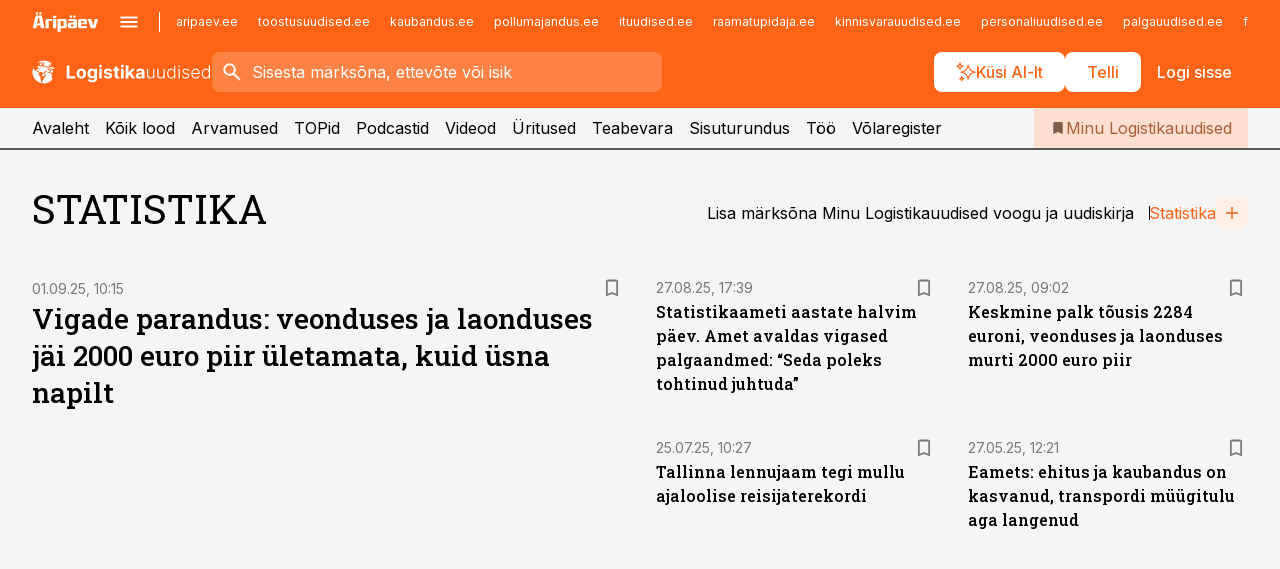

--- FILE ---
content_type: application/javascript; charset=UTF-8
request_url: https://www.logistikauudised.ee/_next/static/chunks/9248-5c542ae01042f0ba.js
body_size: 6100
content:
(self.webpackChunk_N_E=self.webpackChunk_N_E||[]).push([[9248,2611],{29248:function(e,t,i){Promise.resolve().then(i.bind(i,93903)),Promise.resolve().then(i.bind(i,65954)),Promise.resolve().then(i.bind(i,95319)),Promise.resolve().then(i.bind(i,1387)),Promise.resolve().then(i.bind(i,99566)),Promise.resolve().then(i.bind(i,2493)),Promise.resolve().then(i.bind(i,18212)),Promise.resolve().then(i.bind(i,21751)),Promise.resolve().then(i.bind(i,92991)),Promise.resolve().then(i.bind(i,83727)),Promise.resolve().then(i.bind(i,8212)),Promise.resolve().then(i.bind(i,10687)),Promise.resolve().then(i.bind(i,7503)),Promise.resolve().then(i.bind(i,16920)),Promise.resolve().then(i.bind(i,79739)),Promise.resolve().then(i.bind(i,55727)),Promise.resolve().then(i.bind(i,21786)),Promise.resolve().then(i.bind(i,31774)),Promise.resolve().then(i.bind(i,30884)),Promise.resolve().then(i.bind(i,22844)),Promise.resolve().then(i.bind(i,84464)),Promise.resolve().then(i.t.bind(i,74885,23)),Promise.resolve().then(i.bind(i,63297)),Promise.resolve().then(i.bind(i,96507)),Promise.resolve().then(i.bind(i,25703)),Promise.resolve().then(i.t.bind(i,8001,23)),Promise.resolve().then(i.t.bind(i,79041,23)),Promise.resolve().then(i.t.bind(i,93251,23)),Promise.resolve().then(i.t.bind(i,27808,23)),Promise.resolve().then(i.t.bind(i,92624,23)),Promise.resolve().then(i.t.bind(i,32582,23)),Promise.resolve().then(i.t.bind(i,32806,23)),Promise.resolve().then(i.t.bind(i,8829,23)),Promise.resolve().then(i.t.bind(i,97089,23)),Promise.resolve().then(i.t.bind(i,3276,23)),Promise.resolve().then(i.t.bind(i,23188,23)),Promise.resolve().then(i.t.bind(i,50772,23)),Promise.resolve().then(i.bind(i,10047)),Promise.resolve().then(i.t.bind(i,83370,23)),Promise.resolve().then(i.t.bind(i,36158,23)),Promise.resolve().then(i.bind(i,21034)),Promise.resolve().then(i.bind(i,39516)),Promise.resolve().then(i.bind(i,20660)),Promise.resolve().then(i.bind(i,97740)),Promise.resolve().then(i.bind(i,91226)),Promise.resolve().then(i.bind(i,63394)),Promise.resolve().then(i.bind(i,73141)),Promise.resolve().then(i.bind(i,2882)),Promise.resolve().then(i.bind(i,787)),Promise.resolve().then(i.t.bind(i,28889,23)),Promise.resolve().then(i.t.bind(i,81896,23)),Promise.resolve().then(i.t.bind(i,8361,23)),Promise.resolve().then(i.t.bind(i,31097,23)),Promise.resolve().then(i.t.bind(i,21074,23)),Promise.resolve().then(i.t.bind(i,3646,23)),Promise.resolve().then(i.t.bind(i,54284,23)),Promise.resolve().then(i.t.bind(i,54269,23)),Promise.resolve().then(i.t.bind(i,34190,23)),Promise.resolve().then(i.t.bind(i,13318,23)),Promise.resolve().then(i.bind(i,75276)),Promise.resolve().then(i.bind(i,93843)),Promise.resolve().then(i.bind(i,59341)),Promise.resolve().then(i.bind(i,51785)),Promise.resolve().then(i.bind(i,99168)),Promise.resolve().then(i.bind(i,48013)),Promise.resolve().then(i.bind(i,30274)),Promise.resolve().then(i.bind(i,28894)),Promise.resolve().then(i.bind(i,33929))},93903:function(e,t,i){"use strict";var s=i(57437);i(2265);var r=i(99376),n=i(77412);let a=e=>{let t=(0,r.useRouter)(),{concept:i}=e;return(0,s.jsx)(n.Z,{title:i.name,onBackClick:e=>{e.preventDefault(),t.back()}})};a.displayName="CategoryHeader",t.default=a},65954:function(e,t,i){"use strict";i.r(t);var s=i(57437),r=i(2265),n=i(22566);t.default=e=>{let{setCustomTargeting:t}=(0,r.useContext)(n.$);return(0,r.useEffect)(()=>{t(e.targeting)},[e.targeting]),(0,s.jsx)(r.Fragment,{children:e.children})}},99566:function(e,t,i){"use strict";var s=i(57437);i(2265);var r=i(99376),n=i(77412);let a=e=>{let t=(0,r.useRouter)();return(0,s.jsx)(n.Z,{title:e.concept.name,onBackClick:e=>{e.preventDefault(),t.back()}})};a.displayName="AuthorHeader",t.default=a},2493:function(e,t,i){"use strict";var s=i(57437);i(2265);var r=i(99376),n=i(77412);let a=e=>{let t=(0,r.useRouter)();return(0,s.jsx)(n.Z,{title:e.concept.name,onBackClick:e=>{e.preventDefault(),t.back()}})};a.displayName="SectionHeader",t.default=a},18212:function(e,t,i){"use strict";i.r(t);var s=i(57437),r=i(2265),n=i(55788),a=i(99376),o=i(77412),l=i(50184);let c=e=>{let{t}=(0,n.$G)(),i=(0,a.useRouter)(),{subscriptions:c}=(0,r.useContext)(l.c),{concept:d,title:u}=e;return(0,s.jsx)(o.Z,{title:null!=u?u:d.name,buttonsTitle:t("tag.cta"),onBackClick:e=>{e.preventDefault(),i.back()},subscribeButton:{title:d.name,loading:c.loading(d),onClick:()=>c.click(d),subscribed:c.added(d)}})};c.displayName="TagHeader",t.default=c},21751:function(e,t,i){"use strict";var s=i(57437),r=i(2265),n=i(55788),a=i(99376),o=i(1280),l=i(66754),c=i(50184);let d=e=>{let{t}=(0,n.$G)(),i=(0,a.useRouter)(),{subscriptions:d}=(0,r.useContext)(c.c),{concept:u}=e;return(0,s.jsx)(o.default,{title:u.name,description:(0,l.default)({html:u.definitionLong}),layout:"category",theme:"default",subtext:t("tag.cta"),className:"column-span-2 row-span-2",onBackClick:e=>{e.preventDefault(),i.back()},subscribeButton:{title:u.name,subscribed:d.added(u),loading:d.loading(u),onClick:()=>d.click(u)}})};d.displayName="TagHeaderWithDescription",t.default=d},92991:function(e,t,i){"use strict";var s=i(57437);i(2265);var r=i(99376),n=i(77412);let a=e=>{let t=(0,r.useRouter)();return(0,s.jsx)(n.Z,{title:e.concept.name,onBackClick:e=>{e.preventDefault(),t.back()}})};a.displayName="TopicHeader",t.default=a},99782:function(e,t,i){"use strict";var s=i(57437),r=i(2265),n=i(88664),a=i(73390);t.Z=e=>{var t,i;let{ref:o,inView:l}=(0,n.YD)(),[c,d]=(0,r.useState)([]),[u,h]=(0,r.useState)(e.from),[b,_]=(0,r.useState)(!1),[m,v]=(0,r.useState)(!1);(0,r.useEffect)(()=>{!l||b||m||(_(!0),e.loader(u,e.limit).then(e=>{d([...c,...e.data]),h(e.pagination.from+e.pagination.limit),v(e.pagination.isEnd),_(!1)}).catch(()=>{}))},[l]);let g={style:{height:"100vh",position:"absolute",bottom:"0"},ref:o};return(0,s.jsxs)(r.Fragment,{children:[(null===(t=e.render)||void 0===t?void 0:t.call(e,c))||(0,s.jsx)(a.Z,{elements:c,adProps:e.adProps,elementProps:{analyticsId:e.analyticsId,...e.elementProps}}),(null===(i=e.renderEnd)||void 0===i?void 0:i.call(e,g))||(0,s.jsx)("div",{...g})]})}},10687:function(e,t,i){"use strict";i.r(t),i.d(t,{default:function(){return c}});var s=i(57437);i(2265);var r=i(99782);i(83079);var n=i(12119),a=(0,n.$)("5be30ead7e15b3d3529eded82bd7095f0053db1c"),o=(0,n.$)("2e1bdc1c1f17f38aee5b454a28204eaa6f68a68e"),l=(0,n.$)("2e086c9124888968a64c0d077b4190e223e4a821"),c=e=>{let{channelId:t}=e,i=async(i,s)=>{let r;switch(e.type){case"author":r=await a({channelId:t,slug:e.slug,type:"Author",from:i,limit:s});break;case"tag":r=await a({channelId:t,slug:e.slug,type:"SubscriptionTag",from:i,limit:s});break;case"section":r=await a({channelId:t,slug:e.slug,type:"Section",from:i,limit:s});break;case"topic":r=await a({channelId:t,slug:e.slug,type:"Topic",from:i,limit:s});break;case"category":r=await o({channelId:t,slug:e.slug,from:i,limit:s});break;case"infopank":r=await l({channelId:t,infopankId:e.externalId,slug:e.slug,from:i,limit:s})}return r?{pagination:r.pagination,data:r.articles}:{data:[],pagination:{from:i,limit:s,total:0,isEnd:!0}}};return(0,s.jsx)(r.Z,{from:e.from,limit:40,loader:i,adProps:e.adProps,elementProps:e.elementProps,analyticsId:e.analyticsId})}},1280:function(e,t,i){"use strict";i.d(t,{default:function(){return z}});var s=i(57437),r=i(2265),n=i(36760),a=i.n(n),o=i(33145),l=i(99376),c=i(24790),d=i(30884),u=i(83615),h=i(55788),b=i(68580),_=i(51874),m=i(79533),v=i(24444),g=i(16294),p=i(1065),f=i(74079),k=i(69679),y=i.n(k);let x=e=>{let{t}=(0,h.$G)(),{shareEnabled:i,share:r}=(0,b.Z)(),{onClick:n}=(0,v.Z)(e.narration),{handleShare:a}=(0,_.Z)({title:e.shareTitle,body:e.shareBody,analyticsId:e.shareAnalyticsId}),o=(0,f.Z)(),{media:l}=e;return(0,s.jsx)("div",{className:y().hero__tools,children:(0,s.jsxs)(u.default,{children:[e.narration&&(0,s.jsx)(c.default,{title:t("actions.listenTranscription"),iconRight:"play",theme:"transparent",onClick:n}),(0,s.jsx)(c.default,{title:t("actions.share"),iconRight:"share",theme:"transparent",onClick:i?r:void 0,menu:i?void 0:[{label:"Facebook",icon:"logo-facebook",onClick:e=>{e.preventDefault(),a(m.z.facebook)}},{label:"X (Twitter)",icon:"logo-twitter",onClick:e=>{e.preventDefault(),a(m.z.twitter)}},{label:"LinkedIn",icon:"logo-linkedin",onClick:e=>{e.preventDefault(),a(m.z.linkedin)}},{label:"E-mail",icon:"email",onClick:e=>{e.preventDefault(),a(m.z.email)}},{label:"Link",icon:"link",onClick:e=>{e.preventDefault(),a(m.z.link)}}]}),e.bookmarkOnClick&&(0,s.jsx)(c.default,{title:t(e.bookmarkSaved?"actions.removeBookmark":"actions.addBookmark"),iconRight:e.bookmarkSaved?"bookmark-filled":"bookmark",theme:"transparent",onClick:e.bookmarkOnClick,loading:e.bookmarkLoading}),l&&o&&(0,g.Os)(l)&&(0,s.jsx)(p.Z,{meta:(0,g.bz)(l),access:l.access,showPaywall:l.showPaywall,theme:"transparent"}),e.subscribeOnClick&&(0,s.jsx)(c.default,{...e.subscribed?{title:t("actions.unsubscribeShow"),iconRight:"remove"}:{title:t("actions.subscribeShow"),iconRight:"add"},theme:"transparent",onClick:e.subscribeOnClick,loading:e.subscribeLoading})]})})};x.displayName="HeroTools";var j=i(27648),P=i(91226);let w=e=>{var t;let[i,n]=r.useState(!1);return(0,s.jsxs)(r.Fragment,{children:[(null===(t=e.image)||void 0===t?void 0:t.url)&&!i?(0,s.jsx)(o.default,{src:e.image.url,alt:e.name,priority:!0,width:40,height:40,onError:()=>{n(!0)}}):(0,s.jsx)(P.default,{width:40,height:40,kind:"user"}),(0,s.jsxs)("span",{className:y().hero__authors__texts,children:[(0,s.jsx)("span",{className:y().hero__authors__name,children:e.name}),e.description&&(0,s.jsx)("span",{className:y().hero__authors__description,children:e.description})]})]})},N=e=>e.authors&&0!==e.authors.length?(0,s.jsx)("ul",{className:a()(y().hero__authors,{[y().single]:1===e.authors.length}),children:e.authors.map((e,t)=>(0,s.jsx)("li",{children:e.href?(0,s.jsx)(j.default,{href:e.href,prefetch:!1,children:(0,s.jsx)(w,{...e})}):(0,s.jsx)("div",{children:(0,s.jsx)(w,{...e})})},t))}):null;N.displayName="HeroAuthors";var C=i(77412),B=i(57514),S=i(7386);let R=e=>{var t,i,n,h,b,_,m;let v=(0,l.useRouter)();return(0,s.jsxs)(r.Fragment,{children:[(0,s.jsxs)("div",{className:a()(y().hero,{[y()["layout-default"]]:"default"===e.layout,[y()["layout-article"]]:"article"===e.layout,[y()["layout-category"]]:"category"===e.layout,[y()["layout-top"]]:"top"===e.layout,[y()["theme-default"]]:"default"===e.theme,[y()["theme-lightest"]]:"lightest"===e.theme,[y()["has-image"]]:void 0!==e.image,[y()["no-image"]]:void 0===e.image},e.className),children:[(0,s.jsxs)("div",{className:y().hero__limiter,children:[(0,s.jsx)("div",{className:y().hero__heading,children:(0,s.jsx)(C.Z,{title:e.title,badges:e.badges,meta:e.meta,callouts:e.callouts,onBackClick:t=>{e.onBackClick?e.onBackClick(t):(t.preventDefault(),v.back())},hideBackButton:e.hideBackButton})}),e.media&&(0,s.jsx)(B.Z,{media:e.media}),(0,s.jsxs)("div",{className:y().hero__main,children:[e.description&&(0,s.jsxs)("div",{className:y().hero__description,children:[e.description,e.logos&&e.logos.length>0&&(0,s.jsx)("ul",{className:y().hero__logos,children:e.logos.map(e=>(0,s.jsx)("li",{children:(0,s.jsx)(o.default,{src:e.src,alt:e.alt,width:e.width,height:e.height})},e.src))})]}),e.subtext&&(0,s.jsxs)(r.Fragment,{children:[(0,s.jsx)("hr",{}),(0,s.jsx)("p",{children:e.subtext})]}),(void 0!==e.authors&&e.authors.length>0||e.showTools)&&(0,s.jsxs)("div",{className:y()["hero__article-tools"],children:[(0,s.jsx)(N,{authors:e.authors}),e.showTools&&(0,s.jsx)(x,{bookmarkOnClick:e.bookmarkOnClick,bookmarkSaved:e.bookmarkSaved,bookmarkLoading:e.bookmarkLoading,subscribeOnClick:e.subscribeOnClick,subscribed:e.subscribed,subscribeLoading:e.subscribeLoading,shareTitle:(null===(t=e.share)||void 0===t?void 0:t.title)||e.title,shareBody:(null===(i=e.share)||void 0===i?void 0:i.body)||e.description,shareAnalyticsId:null===(n=e.share)||void 0===n?void 0:n.analyticsId,narration:e.narration,media:e.media})]}),(void 0!==e.buttons&&e.buttons.length>0||e.subscribeButton)&&(0,s.jsxs)(u.default,{children:[e.subscribeButton&&(0,s.jsx)(S.default,{...e.subscribeButton}),null===(h=e.buttons)||void 0===h?void 0:h.map((e,t)=>(0,s.jsx)(c.default,{...e},t))]})]}),(null===(b=e.image)||void 0===b?void 0:b.url)&&"default"!==e.layout&&"top"!==e.layout&&(0,s.jsx)("div",{className:y().hero__image,children:(0,s.jsx)(d.default,{...e.image,aspectRatio:1,priority:!0,hideText:!0})})]}),(null===(_=e.image)||void 0===_?void 0:_.url)&&"top"===e.layout&&(0,s.jsx)("div",{className:y().hero__image,children:(0,s.jsx)(o.default,{src:e.image.url,alt:"",fill:!0,quality:70,sizes:"(min-width: 1px) 100vw, 100vw",draggable:!1,priority:!0})})]}),(null===(m=e.image)||void 0===m?void 0:m.url)&&"default"===e.layout&&(0,s.jsx)(d.default,{...e.image,priority:!0})]})};R.displayName="Hero";var z=R},77412:function(e,t,i){"use strict";i.d(t,{Z:function(){return _}});var s=i(57437),r=i(2265),n=i(55788),a=i(24790),o=i(8557),l=i.n(o);let c=e=>e.meta&&0!==e.meta.length?(0,s.jsx)("ul",{className:l()["page-header__meta"],children:e.meta.map((e,t)=>(0,s.jsx)("li",{children:e},t))}):null;c.displayName="Meta";var d=i(94926),u=i(55863),h=i(7386);let b=e=>{let{t}=(0,n.$G)();return(0,s.jsxs)("div",{className:l()["page-header"],children:[!e.hideBackButton&&(0,s.jsx)("div",{className:l()["page-header__back"],children:(0,s.jsx)(a.default,{title:t("actions.goBack"),iconLeft:"arrow-back",onClick:e.onBackClick,theme:"transparent"})}),(0,s.jsxs)("div",{className:l()["page-header__headline"],children:[(0,s.jsxs)("div",{className:l()["page-header__headline__info"],children:[(0,s.jsx)(d.default,{data:e.badges}),(0,s.jsx)(c,{meta:e.meta})]}),e.callouts&&e.callouts.length>0&&(0,s.jsx)(r.Fragment,{children:e.callouts.map((e,t)=>(0,s.jsx)(u.default,{intent:e.intent,icon:e.icon,buttons:e.buttons,text:e.text},t))}),(0,s.jsx)("h1",{children:e.title})]}),(void 0!==e.buttonsTitle||e.buttons&&e.buttons.length>0||e.subscribeButton)&&(0,s.jsxs)("div",{className:l()["page-header__buttons"],children:[void 0!==e.buttonsTitle&&(0,s.jsx)("div",{className:l()["page-header__buttons__title"],children:e.buttonsTitle}),e.subscribeButton&&(0,s.jsx)(h.default,{...e.subscribeButton}),e.buttons&&e.buttons.map((e,t)=>(0,r.createElement)(a.default,{...e,key:t}))]})]})};b.displayName="PageHeader";var _=b},66754:function(e,t,i){"use strict";i.r(t);var s=i(57437),r=i(2265),n=i(77562);let a=e=>(0,s.jsx)(r.Fragment,{children:(0,n.ZP)(e.html)});a.displayName="RenderHTML",t.default=a},7386:function(e,t,i){"use strict";var s=i(57437),r=i(2265),n=i(36760),a=i.n(n),o=i(27648),l=i(2709),c=i(11772),d=i(91226),u=i(17305),h=i.n(u);let b=e=>{let t=(0,c.Z)(),i=a()(h()["subscribe-button"],{[h().loading]:e.loading,[h()["is-subscribed"]]:e.subscribed&&!e.onlyRemove,[h().remove]:e.onlyRemove}),n=()=>{e.analyticsId&&t(e.analyticsId)};return(0,s.jsxs)("span",{className:i,draggable:!1,children:[e.href?(0,s.jsx)(o.default,{href:e.href,className:a()(h()["subscribe-button__text"]),onClick:n,id:e.id,"aria-busy":e.loading,target:e.target,rel:e.rel,prefetch:!1,children:e.title}):(0,s.jsx)("span",{className:a()(h()["subscribe-button__text"]),id:e.id,"aria-busy":e.loading,children:e.title}),(0,s.jsx)("button",{onClick:t=>{var i;null===(i=e.onClick)||void 0===i||i.call(e,t),n()},className:a()(h()["subscribe-button__subscribe"]),children:e.loading?(0,s.jsx)(l.Z,{size:"tiny",layout:"absolute"}):(0,s.jsx)(r.Fragment,{children:e.onlyRemove?(0,s.jsx)(d.default,{width:16,height:16,kind:"close"}):(0,s.jsx)(d.default,{width:16,height:16,kind:e.subscribed?"check":"add"})})})]})};b.displayName="SubscribeButton",t.default=b},79533:function(e,t,i){"use strict";var s,r;i.d(t,{z:function(){return s}}),(r=s||(s={})).facebook="facebook",r.twitter="twitter",r.linkedin="linkedin",r.email="email",r.link="link"},68580:function(e,t,i){"use strict";var s=i(2265);t.Z=()=>{let[e,t]=s.useState(!1);s.useEffect(()=>{t(i())},[]);let i=()=>{var e,t;let i=void 0!==window.ShareAPI,s=void 0!==navigator.share;return(i&&(null===(t=navigator)||void 0===t?void 0:null===(e=t.canShare)||void 0===e?void 0:e.call(t))||s)&&window.matchMedia("all and (max-width: 759px), all and (max-width: 1023px) and (orientation: landscape)").matches};return{shareEnabled:e,share:async()=>{if(i())try{var e;let t=window.location.href;((null===(e=window.ShareAPI)||void 0===e?void 0:e.getVersion())||0)>=1?window.ShareAPI.shareText(t):navigator.share&&await navigator.share({url:t})}catch(e){}}}}},51874:function(e,t,i){"use strict";var s=i(2265),r=i(99376),n=i(79533),a=i(11772),o=i(1387);let l=()=>"aripaev_ee",c={[n.z.facebook]:"https://www.facebook.com/sharer/sharer.php?",[n.z.twitter]:"https://twitter.com/intent/tweet?",[n.z.linkedin]:"https://www.linkedin.com/shareArticle?"},d=(e,t)=>{let i=encodeURIComponent("".concat((null==e?void 0:e.subject)||"")),s=encodeURIComponent("".concat((null==e?void 0:e.body)||"","\r\n\r\n").concat(t));window.location.href="mailto:?subject=".concat(i,"&body=").concat(s)},u=(e,t,i)=>{let s={};switch(e){case n.z.facebook:s={s:"100",u:t,utm_medium:"article",utm_campaign:"button",utm_source:"Facebook.com"};break;case n.z.twitter:s={via:l(),url:t,utm_medium:"article",utm_campaign:"button",utm_source:"Twitter.com"};break;case n.z.linkedin:s={mini:"true",url:t,utm_medium:"article",utm_campaign:"button",utm_source:"Linkedin.com",source:i}}return new URLSearchParams(s)},h=(e,t,i)=>{let s=b(),r="".concat(e,"-share"),n="".concat(c[e]).concat(u(e,t,i).toString());window.open(n,r,s)},b=()=>Object.entries({top:window.screen.height/2-210,left:window.screen.width/2-275,toolbar:0,status:0,width:550,height:420}).map(e=>{let[t,i]=e;return"".concat(t,"=").concat(i)}).join(",");t.Z=e=>{let{title:t,body:i,analyticsId:l}=e,{channelId:c}=(0,s.useContext)(o.SiteContext),u=(0,a.Z)(),b=(0,r.usePathname)();return{handleShare:e=>{l&&u(l);let s="".concat(window.location.origin).concat(b);switch(e){case n.z.facebook:case n.z.twitter:case n.z.linkedin:return h(e,s,c);case n.z.email:return d({subject:t,body:i},s);case n.z.link:navigator.clipboard.writeText(s).then(()=>{}).catch(()=>{});return}}}}},12119:function(e,t,i){"use strict";Object.defineProperty(t,"$",{enumerable:!0,get:function(){return r}});let s=i(83079);function r(e){let{createServerReference:t}=i(6671);return t(e,s.callServer)}},69679:function(e){e.exports={hero:"styles_hero__qEXNs","theme-default":"styles_theme-default__1lqCZ","theme-lightest":"styles_theme-lightest__H0PNU",hero__limiter:"styles_hero__limiter__m_kBo",hero__description:"styles_hero__description__1SGae",hero__logos:"styles_hero__logos__Z_zZb",hero__main:"styles_hero__main__FNdan",hero__tools:"styles_hero__tools__rTnGb",hero__authors:"styles_hero__authors__jpHLE",single:"styles_single__zcqUq",hero__authors__texts:"styles_hero__authors__texts__A4Y2r",hero__authors__name:"styles_hero__authors__name__9NvFS",hero__authors__description:"styles_hero__authors__description__NJnrO","hero__article-tools":"styles_hero__article-tools__jStYE","layout-default":"styles_layout-default__BGcal",hero__heading:"styles_hero__heading__UH2zp","layout-article":"styles_layout-article__XXhoo","has-image":"styles_has-image__ILhtv",hero__image:"styles_hero__image__ftJCw","layout-category":"styles_layout-category__BQQFn","no-image":"styles_no-image__UcS4M","layout-top":"styles_layout-top__G8WOa"}},8557:function(e){e.exports={"page-header":"styles_page-header__UZ3dH","page-header__back":"styles_page-header__back__F3sNN","page-header__headline":"styles_page-header__headline__160BU","page-header__headline__info":"styles_page-header__headline__info__WB6e3","page-header__buttons":"styles_page-header__buttons__IhWK7","page-header__buttons__title":"styles_page-header__buttons__title__DBBnX","page-header__meta":"styles_page-header__meta__DMVKe"}},17305:function(e){e.exports={"subscribe-button":"styles_subscribe-button__L_DSD","subscribe-button__text":"styles_subscribe-button__text__WGE84","subscribe-button__subscribe":"styles_subscribe-button__subscribe__QSVzR",loading:"styles_loading___bFDc","subscribe-button__icon":"styles_subscribe-button__icon__qBgc6",remove:"styles_remove__ktz3y","is-subscribed":"styles_is-subscribed___uDiL"}},88664:function(e,t,i){"use strict";i.d(t,{YD:function(){return c}});var s=i(2265),r=Object.defineProperty,n=new Map,a=new WeakMap,o=0,l=void 0;function c(){var e;let{threshold:t,delay:i,trackVisibility:r,rootMargin:c,root:d,triggerOnce:u,skip:h,initialInView:b,fallbackInView:_,onChange:m}=arguments.length>0&&void 0!==arguments[0]?arguments[0]:{},[v,g]=s.useState(null),p=s.useRef(),[f,k]=s.useState({inView:!!b,entry:void 0});p.current=m,s.useEffect(()=>{let e;if(!h&&v)return e=function(e,t){let i=arguments.length>2&&void 0!==arguments[2]?arguments[2]:{},s=arguments.length>3&&void 0!==arguments[3]?arguments[3]:l;if(void 0===window.IntersectionObserver&&void 0!==s){let r=e.getBoundingClientRect();return t(s,{isIntersecting:s,target:e,intersectionRatio:"number"==typeof i.threshold?i.threshold:0,time:0,boundingClientRect:r,intersectionRect:r,rootBounds:r}),()=>{}}let{id:r,observer:c,elements:d}=function(e){let t=Object.keys(e).sort().filter(t=>void 0!==e[t]).map(t=>{var i;return"".concat(t,"_").concat("root"===t?(i=e.root)?(a.has(i)||(o+=1,a.set(i,o.toString())),a.get(i)):"0":e[t])}).toString(),i=n.get(t);if(!i){let s;let r=new Map,a=new IntersectionObserver(t=>{t.forEach(t=>{var i;let n=t.isIntersecting&&s.some(e=>t.intersectionRatio>=e);e.trackVisibility&&void 0===t.isVisible&&(t.isVisible=n),null==(i=r.get(t.target))||i.forEach(e=>{e(n,t)})})},e);s=a.thresholds||(Array.isArray(e.threshold)?e.threshold:[e.threshold||0]),i={id:t,observer:a,elements:r},n.set(t,i)}return i}(i),u=d.get(e)||[];return d.has(e)||d.set(e,u),u.push(t),c.observe(e),function(){u.splice(u.indexOf(t),1),0===u.length&&(d.delete(e),c.unobserve(e)),0===d.size&&(c.disconnect(),n.delete(r))}}(v,(t,i)=>{k({inView:t,entry:i}),p.current&&p.current(t,i),i.isIntersecting&&u&&e&&(e(),e=void 0)},{root:d,rootMargin:c,threshold:t,trackVisibility:r,delay:i},_),()=>{e&&e()}},[Array.isArray(t)?t.toString():t,v,d,c,u,h,r,_,i]);let y=null==(e=f.entry)?void 0:e.target,x=s.useRef();v||!y||u||h||x.current===y||(x.current=y,k({inView:!!b,entry:void 0}));let j=[g,f.inView,f.entry];return j.ref=j[0],j.inView=j[1],j.entry=j[2],j}s.Component}}]);

--- FILE ---
content_type: application/javascript; charset=UTF-8
request_url: https://www.logistikauudised.ee/_next/static/chunks/app/%5BchannelId%5D/%5Baccess%5D/(list)/t/%5Bslug%5D/page-215d4890fe606442.js
body_size: -300
content:
(self.webpackChunk_N_E=self.webpackChunk_N_E||[]).push([[2114],{},function(n){n.O(0,[5839,9634,2407,4067,7582,6739,5696,5246,7927,8218,5910,5342,5878,4075,7387,1652,7562,1226,7588,184,8257,4130,603,438,3390,9248,2971,9119,7049,1744],function(){return n(n.s=29248)}),_N_E=n.O()}]);